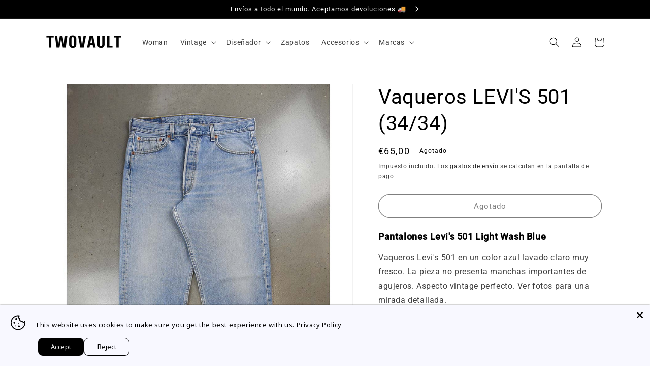

--- FILE ---
content_type: application/javascript
request_url: https://cdn-cookie.avada.io/scripttag/avada-cookie-assets_src_styles_components__preview_scss.739e127bffce4e457a22.bundle.js
body_size: 5697
content:
(self.avadaCookieChunkLoader=self.avadaCookieChunkLoader||[]).push([["assets_src_styles_components__preview_scss"],{2951:(a,o,e)=>{(o=e(2492)(!1)).push([a.id,"@import url(https://fonts.bunny.net/css2?family=Lato&family=Montserrat:wght@400;500&family=Noto+Sans&family=Open+Sans:wght@400;500&family=Playfair+Display:wght@400;500&family=Roboto:wght@400;500&display=swap);"]),o.push([a.id,'body:has(.Avada-CookiesBar__Overlay){overflow:hidden}.CookiesBar-Pop__Close{background:none;border:none;position:absolute;cursor:pointer;top:5px;right:5px}.Avada-CookiesBar_BtnEnd{display:flex;justify-content:center}.Avada-CookiesBar_BtnAgree{padding:3px 6px}.Avada-Preview .Avada-DataSalesCheckbox,#Avada-CookiesBar .Avada-DataSalesCheckbox,.Avada-CookieBar__PreferencePopup .Avada-DataSalesCheckbox{display:flex;padding:0 12px 12px 12px;gap:8px;align-items:center}.Avada-Preview .Avada_PreviewMobile__Wrapper,#Avada-CookiesBar .Avada_PreviewMobile__Wrapper,.Avada-CookieBar__PreferencePopup .Avada_PreviewMobile__Wrapper{height:634px;width:280px;overflow:hidden;font-family:"Poppins",sans-serif;background-color:#eaeaea;border-radius:52px;border:5px solid #e0e0e0;position:relative}.Avada-Preview .Avada_PreviewMobile__Wrapper #Avada_PreviewMobile__TimeLine,#Avada-CookiesBar .Avada_PreviewMobile__Wrapper #Avada_PreviewMobile__TimeLine,.Avada-CookieBar__PreferencePopup .Avada_PreviewMobile__Wrapper #Avada_PreviewMobile__TimeLine{transition:width 1s ease}.Avada-Preview .Avada_PreviewMobile__Wrapper .Avada_PreviewMobile__Inline,#Avada-CookiesBar .Avada_PreviewMobile__Wrapper .Avada_PreviewMobile__Inline,.Avada-CookieBar__PreferencePopup .Avada_PreviewMobile__Wrapper .Avada_PreviewMobile__Inline{background-color:#fff;width:270px;height:620px;margin:3.5px auto auto;border-radius:45px;position:relative}.Avada-Preview .Avada_PreviewMobile__Wrapper .Avada-Preview_CookiesMobile--bottom,#Avada-CookiesBar .Avada_PreviewMobile__Wrapper .Avada-Preview_CookiesMobile--bottom,.Avada-CookieBar__PreferencePopup .Avada_PreviewMobile__Wrapper .Avada-Preview_CookiesMobile--bottom{top:330px}.Avada-Preview .Avada_PreviewMobile__Wrapper .Avada-Preview_CookiesMobile--top,#Avada-CookiesBar .Avada_PreviewMobile__Wrapper .Avada-Preview_CookiesMobile--top,.Avada-CookieBar__PreferencePopup .Avada_PreviewMobile__Wrapper .Avada-Preview_CookiesMobile--top{left:0}.Avada-Preview .Avada-CookiesBar__Header,#Avada-CookiesBar .Avada-CookiesBar__Header,.Avada-CookieBar__PreferencePopup .Avada-CookiesBar__Header{font-weight:650}.Avada-Preview .Avada-CookiesMobile,#Avada-CookiesBar .Avada-CookiesMobile,.Avada-CookieBar__PreferencePopup .Avada-CookiesMobile{width:100%;position:absolute;max-height:576px;overflow:auto}.Avada-Preview .Avada-CookiesMobile::-webkit-scrollbar,#Avada-CookiesBar .Avada-CookiesMobile::-webkit-scrollbar,.Avada-CookieBar__PreferencePopup .Avada-CookiesMobile::-webkit-scrollbar{display:none}.Avada-Preview .Avada-CookiesMobile .CookiesBar-Pop__Close,#Avada-CookiesBar .Avada-CookiesMobile .CookiesBar-Pop__Close,.Avada-CookieBar__PreferencePopup .Avada-CookiesMobile .CookiesBar-Pop__Close{padding:0;top:8px;right:8px}.Avada-Preview .Avada-CookiesMobile .Avada-CookiesBar_Icon,#Avada-CookiesBar .Avada-CookiesMobile .Avada-CookiesBar_Icon,.Avada-CookieBar__PreferencePopup .Avada-CookiesMobile .Avada-CookiesBar_Icon{display:flex;justify-content:center;margin:24px 0 -20px 0}.Avada-Preview .Avada-CookiesMobile .Avada-CookiesBar__Header,#Avada-CookiesBar .Avada-CookiesMobile .Avada-CookiesBar__Header,.Avada-CookieBar__PreferencePopup .Avada-CookiesMobile .Avada-CookiesBar__Header{text-align:center;padding-top:26px;width:90%;margin:0 auto -10px}.Avada-Preview .Avada-CookiesMobile .Avada-CookiesBar_Message,#Avada-CookiesBar .Avada-CookiesMobile .Avada-CookiesBar_Message,.Avada-CookieBar__PreferencePopup .Avada-CookiesMobile .Avada-CookiesBar_Message{width:90%;margin:0 auto;padding-top:10px}.Avada-Preview .Avada-CookiesMobile .Avada-CookiesBar_Message div,#Avada-CookiesBar .Avada-CookiesMobile .Avada-CookiesBar_Message div,.Avada-CookieBar__PreferencePopup .Avada-CookiesMobile .Avada-CookiesBar_Message div{margin-top:8px;font-size:12px;text-align:center;max-height:200px;overflow:auto;-ms-overflow-style:none;scrollbar-width:none}.Avada-Preview .Avada-CookiesMobile .Avada-CookiesBar_Message div::-webkit-scrollbar,#Avada-CookiesBar .Avada-CookiesMobile .Avada-CookiesBar_Message div::-webkit-scrollbar,.Avada-CookieBar__PreferencePopup .Avada-CookiesMobile .Avada-CookiesBar_Message div::-webkit-scrollbar{display:none}.Avada-Preview .Avada-CookiesMobile .Avada-CookiesBar_Footer,#Avada-CookiesBar .Avada-CookiesMobile .Avada-CookiesBar_Footer,.Avada-CookieBar__PreferencePopup .Avada-CookiesMobile .Avada-CookiesBar_Footer{margin-bottom:12px}.Avada-Preview .Avada-CookiesMobile .Avada-CookiesBar_Footer_AcceptOrPreferences,#Avada-CookiesBar .Avada-CookiesMobile .Avada-CookiesBar_Footer_AcceptOrPreferences,.Avada-CookieBar__PreferencePopup .Avada-CookiesMobile .Avada-CookiesBar_Footer_AcceptOrPreferences{width:100%;display:flex;justify-content:space-evenly;align-items:center}.Avada-Preview .Avada-CookiesMobile .Avada-CookiesBar_Footer_AcceptOrPreferences .Avada-CookiesBar__PreferencesText-Container,#Avada-CookiesBar .Avada-CookiesMobile .Avada-CookiesBar_Footer_AcceptOrPreferences .Avada-CookiesBar__PreferencesText-Container,.Avada-CookieBar__PreferencePopup .Avada-CookiesMobile .Avada-CookiesBar_Footer_AcceptOrPreferences .Avada-CookiesBar__PreferencesText-Container{margin-bottom:12px}.Avada-Preview .Avada-CookiesMobile .Avada-CookiesBar_BtnEnd,#Avada-CookiesBar .Avada-CookiesMobile .Avada-CookiesBar_BtnEnd,.Avada-CookieBar__PreferencePopup .Avada-CookiesMobile .Avada-CookiesBar_BtnEnd{display:flex;justify-content:center;margin-top:11px}.Avada-Preview .Avada-CookiesMobile .Avada-CookiesBar__PreferencesText-Container,#Avada-CookiesBar .Avada-CookiesMobile .Avada-CookiesBar__PreferencesText-Container,.Avada-CookieBar__PreferencePopup .Avada-CookiesMobile .Avada-CookiesBar__PreferencesText-Container{margin-bottom:18px;text-align:center}.Avada-Preview .Avada-CookiesMobile .Avada-CookiesBar__PreferencesText-Container button,#Avada-CookiesBar .Avada-CookiesMobile .Avada-CookiesBar__PreferencesText-Container button,.Avada-CookieBar__PreferencePopup .Avada-CookiesMobile .Avada-CookiesBar__PreferencesText-Container button{border:none;background:none;font-family:inherit;padding:0}.Avada-Preview .Avada-CookiesMobile .Avada-CookiesBar__PreferencesList,#Avada-CookiesBar .Avada-CookiesMobile .Avada-CookiesBar__PreferencesList,.Avada-CookieBar__PreferencePopup .Avada-CookiesMobile .Avada-CookiesBar__PreferencesList{width:90%;margin:0 auto}.Avada-Preview .Avada-CookiesMobile .Avada-CookiesBar_GroupButton,#Avada-CookiesBar .Avada-CookiesMobile .Avada-CookiesBar_GroupButton,.Avada-CookieBar__PreferencePopup .Avada-CookiesMobile .Avada-CookiesBar_GroupButton{display:flex;gap:12px;margin-bottom:15px;justify-content:center;flex-wrap:wrap;max-width:250px}.Avada-Preview .Avada-CookiesMobile .Avada-CookiesBar_GroupButton .Avada-CookiesBar_BtnDeny,.Avada-Preview .Avada-CookiesMobile .Avada-CookiesBar_GroupButton .Avada-CookiesBar_BtnAgree,#Avada-CookiesBar .Avada-CookiesMobile .Avada-CookiesBar_GroupButton .Avada-CookiesBar_BtnDeny,#Avada-CookiesBar .Avada-CookiesMobile .Avada-CookiesBar_GroupButton .Avada-CookiesBar_BtnAgree,.Avada-CookieBar__PreferencePopup .Avada-CookiesMobile .Avada-CookiesBar_GroupButton .Avada-CookiesBar_BtnDeny,.Avada-CookieBar__PreferencePopup .Avada-CookiesMobile .Avada-CookiesBar_GroupButton .Avada-CookiesBar_BtnAgree{display:inline-flex;align-items:center;justify-content:center;min-width:90px;cursor:pointer;flex-grow:1}.Avada-Preview .Avada-CookiesMobile .Avada-CookiesBar_GroupButton .Avada-CookiesBar_BtnDeny .Avada-CookiesBar_DenyButtonText,.Avada-Preview .Avada-CookiesMobile .Avada-CookiesBar_GroupButton .Avada-CookiesBar_BtnDeny .Avada-CookiesBar_AgreeButtonText,.Avada-Preview .Avada-CookiesMobile .Avada-CookiesBar_GroupButton .Avada-CookiesBar_BtnAgree .Avada-CookiesBar_DenyButtonText,.Avada-Preview .Avada-CookiesMobile .Avada-CookiesBar_GroupButton .Avada-CookiesBar_BtnAgree .Avada-CookiesBar_AgreeButtonText,#Avada-CookiesBar .Avada-CookiesMobile .Avada-CookiesBar_GroupButton .Avada-CookiesBar_BtnDeny .Avada-CookiesBar_DenyButtonText,#Avada-CookiesBar .Avada-CookiesMobile .Avada-CookiesBar_GroupButton .Avada-CookiesBar_BtnDeny .Avada-CookiesBar_AgreeButtonText,#Avada-CookiesBar .Avada-CookiesMobile .Avada-CookiesBar_GroupButton .Avada-CookiesBar_BtnAgree .Avada-CookiesBar_DenyButtonText,#Avada-CookiesBar .Avada-CookiesMobile .Avada-CookiesBar_GroupButton .Avada-CookiesBar_BtnAgree .Avada-CookiesBar_AgreeButtonText,.Avada-CookieBar__PreferencePopup .Avada-CookiesMobile .Avada-CookiesBar_GroupButton .Avada-CookiesBar_BtnDeny .Avada-CookiesBar_DenyButtonText,.Avada-CookieBar__PreferencePopup .Avada-CookiesMobile .Avada-CookiesBar_GroupButton .Avada-CookiesBar_BtnDeny .Avada-CookiesBar_AgreeButtonText,.Avada-CookieBar__PreferencePopup .Avada-CookiesMobile .Avada-CookiesBar_GroupButton .Avada-CookiesBar_BtnAgree .Avada-CookiesBar_DenyButtonText,.Avada-CookieBar__PreferencePopup .Avada-CookiesMobile .Avada-CookiesBar_GroupButton .Avada-CookiesBar_BtnAgree .Avada-CookiesBar_AgreeButtonText{line-break:anywhere;line-height:1.8}.Avada-Preview .Avada-CookiesMobile.Avada-CookiesBar-Preferences__PopUp,#Avada-CookiesBar .Avada-CookiesMobile.Avada-CookiesBar-Preferences__PopUp,.Avada-CookieBar__PreferencePopup .Avada-CookiesMobile.Avada-CookiesBar-Preferences__PopUp{max-height:80%;top:10% !important;bottom:10%;max-width:96%;left:2%;right:2%;transform:unset}.Avada-Preview .Avada-CookiesMobile.Avada-CookiesBar-Preferences__PopUp .Avada-CookiesBar_GroupButton,#Avada-CookiesBar .Avada-CookiesMobile.Avada-CookiesBar-Preferences__PopUp .Avada-CookiesBar_GroupButton,.Avada-CookieBar__PreferencePopup .Avada-CookiesMobile.Avada-CookiesBar-Preferences__PopUp .Avada-CookiesBar_GroupButton{padding:0 6px}.Avada-Preview .Avada-CookiesFull_bar,#Avada-CookiesBar .Avada-CookiesFull_bar,.Avada-CookieBar__PreferencePopup .Avada-CookiesFull_bar{display:flex;position:absolute;width:100%;max-height:fit-content;margin-left:0}.Avada-Preview .Avada-CookiesFull_bar .Avada-CookiesBar__ContentWrapper .Avada-CookiesBar__Header,#Avada-CookiesBar .Avada-CookiesFull_bar .Avada-CookiesBar__ContentWrapper .Avada-CookiesBar__Header,.Avada-CookieBar__PreferencePopup .Avada-CookiesFull_bar .Avada-CookiesBar__ContentWrapper .Avada-CookiesBar__Header{padding-left:4px}.Avada-Preview .Avada-CookiesFull_bar .CookiesBar-Pop__Close,#Avada-CookiesBar .Avada-CookiesFull_bar .CookiesBar-Pop__Close,.Avada-CookieBar__PreferencePopup .Avada-CookiesFull_bar .CookiesBar-Pop__Close{padding:0;top:10px;right:10px}.Avada-Preview .Avada-CookiesFull_bar:not(:has(.Avada-CookiesBar__PreferencesList)) .Avada-DataSalesCheckbox,#Avada-CookiesBar .Avada-CookiesFull_bar:not(:has(.Avada-CookiesBar__PreferencesList)) .Avada-DataSalesCheckbox,.Avada-CookieBar__PreferencePopup .Avada-CookiesFull_bar:not(:has(.Avada-CookiesBar__PreferencesList)) .Avada-DataSalesCheckbox{padding:unset;margin:16px 0 0 55px}.Avada-Preview .Avada-CookiesFull_bar .Avada-CookiesBar_Container,#Avada-CookiesBar .Avada-CookiesFull_bar .Avada-CookiesBar_Container,.Avada-CookieBar__PreferencePopup .Avada-CookiesFull_bar .Avada-CookiesBar_Container{display:flex;flex-direction:column;width:100%;justify-content:space-between;padding:20px}.Avada-Preview .Avada-CookiesFull_bar .Avada-CookiesBar_Container .Avada-CookiesBar_Content,#Avada-CookiesBar .Avada-CookiesFull_bar .Avada-CookiesBar_Container .Avada-CookiesBar_Content,.Avada-CookieBar__PreferencePopup .Avada-CookiesFull_bar .Avada-CookiesBar_Container .Avada-CookiesBar_Content{display:flex;gap:8px}.Avada-Preview .Avada-CookiesFull_bar .Avada-CookiesBar_Container .Avada-CookiesBar_Content .Avada-CookiesBar_Icon,#Avada-CookiesBar .Avada-CookiesFull_bar .Avada-CookiesBar_Container .Avada-CookiesBar_Content .Avada-CookiesBar_Icon,.Avada-CookieBar__PreferencePopup .Avada-CookiesFull_bar .Avada-CookiesBar_Container .Avada-CookiesBar_Content .Avada-CookiesBar_Icon{display:flex;align-items:center}.Avada-Preview .Avada-CookiesFull_bar .Avada-CookiesBar_Container .Avada-CookiesBar_Content .Avada-CookiesBar_Icon svg,#Avada-CookiesBar .Avada-CookiesFull_bar .Avada-CookiesBar_Container .Avada-CookiesBar_Content .Avada-CookiesBar_Icon svg,.Avada-CookieBar__PreferencePopup .Avada-CookiesFull_bar .Avada-CookiesBar_Container .Avada-CookiesBar_Content .Avada-CookiesBar_Icon svg{width:30px !important;height:30px !important}.Avada-Preview .Avada-CookiesFull_bar .Avada-CookiesBar_Container .Avada-CookiesBar_Content .Avada-CookiesBar_Message,#Avada-CookiesBar .Avada-CookiesFull_bar .Avada-CookiesBar_Container .Avada-CookiesBar_Content .Avada-CookiesBar_Message,.Avada-CookieBar__PreferencePopup .Avada-CookiesFull_bar .Avada-CookiesBar_Container .Avada-CookiesBar_Content .Avada-CookiesBar_Message{display:flex;flex-direction:column;justify-content:center;padding:4px 0 4px 4px}.Avada-Preview .Avada-CookiesFull_bar .Avada-CookiesBar_Container .Avada-CookiesBar_Content .Avada-CookiesBar_Message div,#Avada-CookiesBar .Avada-CookiesFull_bar .Avada-CookiesBar_Container .Avada-CookiesBar_Content .Avada-CookiesBar_Message div,.Avada-CookieBar__PreferencePopup .Avada-CookiesFull_bar .Avada-CookiesBar_Container .Avada-CookiesBar_Content .Avada-CookiesBar_Message div{font-size:16px}.Avada-Preview .Avada-CookiesFull_bar .Avada-CookiesBar_Container .Avada-CookiesBar_Footer,#Avada-CookiesBar .Avada-CookiesFull_bar .Avada-CookiesBar_Container .Avada-CookiesBar_Footer,.Avada-CookieBar__PreferencePopup .Avada-CookiesFull_bar .Avada-CookiesBar_Container .Avada-CookiesBar_Footer{display:flex;align-items:center;margin-left:55px}.Avada-Preview .Avada-CookiesFull_bar .Avada-CookiesBar_Container .Avada-CookiesBar_Footer .Avada-CookiesBar__PreferencesText-Container,#Avada-CookiesBar .Avada-CookiesFull_bar .Avada-CookiesBar_Container .Avada-CookiesBar_Footer .Avada-CookiesBar__PreferencesText-Container,.Avada-CookieBar__PreferencePopup .Avada-CookiesFull_bar .Avada-CookiesBar_Container .Avada-CookiesBar_Footer .Avada-CookiesBar__PreferencesText-Container{text-align:center}.Avada-Preview .Avada-CookiesFull_bar .Avada-CookiesBar_Container .Avada-CookiesBar_Footer .Avada-CookiesBar__PreferencesText-Container button,#Avada-CookiesBar .Avada-CookiesFull_bar .Avada-CookiesBar_Container .Avada-CookiesBar_Footer .Avada-CookiesBar__PreferencesText-Container button,.Avada-CookieBar__PreferencePopup .Avada-CookiesFull_bar .Avada-CookiesBar_Container .Avada-CookiesBar_Footer .Avada-CookiesBar__PreferencesText-Container button{border:none;background:none;font-family:inherit;padding:0}.Avada-Preview .Avada-CookiesFull_bar .Avada-CookiesBar_Container .Avada-CookiesBar_Footer .Avada-CookiesBar_BtnEnd,#Avada-CookiesBar .Avada-CookiesFull_bar .Avada-CookiesBar_Container .Avada-CookiesBar_Footer .Avada-CookiesBar_BtnEnd,.Avada-CookieBar__PreferencePopup .Avada-CookiesFull_bar .Avada-CookiesBar_Container .Avada-CookiesBar_Footer .Avada-CookiesBar_BtnEnd{display:flex;align-items:center;margin-right:20px}.Avada-Preview .Avada-CookiesFull_bar .Avada-CookiesBar_Container .Avada-CookiesBar_Footer .Avada-CookiesBar_BtnEnd .Avada-CookiesBar_GroupButton,#Avada-CookiesBar .Avada-CookiesFull_bar .Avada-CookiesBar_Container .Avada-CookiesBar_Footer .Avada-CookiesBar_BtnEnd .Avada-CookiesBar_GroupButton,.Avada-CookieBar__PreferencePopup .Avada-CookiesFull_bar .Avada-CookiesBar_Container .Avada-CookiesBar_Footer .Avada-CookiesBar_BtnEnd .Avada-CookiesBar_GroupButton{display:flex;gap:20px;justify-content:center}.Avada-Preview .Avada-CookiesFull_bar .Avada-CookiesBar_Container .Avada-CookiesBar_Footer .Avada-CookiesBar_BtnEnd .Avada-CookiesBar_GroupButton .Avada-CookiesBar_BtnDeny,.Avada-Preview .Avada-CookiesFull_bar .Avada-CookiesBar_Container .Avada-CookiesBar_Footer .Avada-CookiesBar_BtnEnd .Avada-CookiesBar_GroupButton .Avada-CookiesBar_BtnAgree,#Avada-CookiesBar .Avada-CookiesFull_bar .Avada-CookiesBar_Container .Avada-CookiesBar_Footer .Avada-CookiesBar_BtnEnd .Avada-CookiesBar_GroupButton .Avada-CookiesBar_BtnDeny,#Avada-CookiesBar .Avada-CookiesFull_bar .Avada-CookiesBar_Container .Avada-CookiesBar_Footer .Avada-CookiesBar_BtnEnd .Avada-CookiesBar_GroupButton .Avada-CookiesBar_BtnAgree,.Avada-CookieBar__PreferencePopup .Avada-CookiesFull_bar .Avada-CookiesBar_Container .Avada-CookiesBar_Footer .Avada-CookiesBar_BtnEnd .Avada-CookiesBar_GroupButton .Avada-CookiesBar_BtnDeny,.Avada-CookieBar__PreferencePopup .Avada-CookiesFull_bar .Avada-CookiesBar_Container .Avada-CookiesBar_Footer .Avada-CookiesBar_BtnEnd .Avada-CookiesBar_GroupButton .Avada-CookiesBar_BtnAgree{font-family:inherit;display:inline-flex;align-items:center;justify-content:center;min-width:90px;cursor:pointer;flex-grow:1}.Avada-Preview .Avada-CookiesFull_bar .Avada-CookiesBar_Container .Avada-CookiesBar_Footer .Avada-CookiesBar_BtnEnd .Avada-CookiesBar_GroupButton .Avada-CookiesBar_BtnDeny .Avada-CookiesBar_DenyButtonText,.Avada-Preview .Avada-CookiesFull_bar .Avada-CookiesBar_Container .Avada-CookiesBar_Footer .Avada-CookiesBar_BtnEnd .Avada-CookiesBar_GroupButton .Avada-CookiesBar_BtnDeny .Avada-CookiesBar_AgreeButtonText,.Avada-Preview .Avada-CookiesFull_bar .Avada-CookiesBar_Container .Avada-CookiesBar_Footer .Avada-CookiesBar_BtnEnd .Avada-CookiesBar_GroupButton .Avada-CookiesBar_BtnAgree .Avada-CookiesBar_DenyButtonText,.Avada-Preview .Avada-CookiesFull_bar .Avada-CookiesBar_Container .Avada-CookiesBar_Footer .Avada-CookiesBar_BtnEnd .Avada-CookiesBar_GroupButton .Avada-CookiesBar_BtnAgree .Avada-CookiesBar_AgreeButtonText,#Avada-CookiesBar .Avada-CookiesFull_bar .Avada-CookiesBar_Container .Avada-CookiesBar_Footer .Avada-CookiesBar_BtnEnd .Avada-CookiesBar_GroupButton .Avada-CookiesBar_BtnDeny .Avada-CookiesBar_DenyButtonText,#Avada-CookiesBar .Avada-CookiesFull_bar .Avada-CookiesBar_Container .Avada-CookiesBar_Footer .Avada-CookiesBar_BtnEnd .Avada-CookiesBar_GroupButton .Avada-CookiesBar_BtnDeny .Avada-CookiesBar_AgreeButtonText,#Avada-CookiesBar .Avada-CookiesFull_bar .Avada-CookiesBar_Container .Avada-CookiesBar_Footer .Avada-CookiesBar_BtnEnd .Avada-CookiesBar_GroupButton .Avada-CookiesBar_BtnAgree .Avada-CookiesBar_DenyButtonText,#Avada-CookiesBar .Avada-CookiesFull_bar .Avada-CookiesBar_Container .Avada-CookiesBar_Footer .Avada-CookiesBar_BtnEnd .Avada-CookiesBar_GroupButton .Avada-CookiesBar_BtnAgree .Avada-CookiesBar_AgreeButtonText,.Avada-CookieBar__PreferencePopup .Avada-CookiesFull_bar .Avada-CookiesBar_Container .Avada-CookiesBar_Footer .Avada-CookiesBar_BtnEnd .Avada-CookiesBar_GroupButton .Avada-CookiesBar_BtnDeny .Avada-CookiesBar_DenyButtonText,.Avada-CookieBar__PreferencePopup .Avada-CookiesFull_bar .Avada-CookiesBar_Container .Avada-CookiesBar_Footer .Avada-CookiesBar_BtnEnd .Avada-CookiesBar_GroupButton .Avada-CookiesBar_BtnDeny .Avada-CookiesBar_AgreeButtonText,.Avada-CookieBar__PreferencePopup .Avada-CookiesFull_bar .Avada-CookiesBar_Container .Avada-CookiesBar_Footer .Avada-CookiesBar_BtnEnd .Avada-CookiesBar_GroupButton .Avada-CookiesBar_BtnAgree .Avada-CookiesBar_DenyButtonText,.Avada-CookieBar__PreferencePopup .Avada-CookiesFull_bar .Avada-CookiesBar_Container .Avada-CookiesBar_Footer .Avada-CookiesBar_BtnEnd .Avada-CookiesBar_GroupButton .Avada-CookiesBar_BtnAgree .Avada-CookiesBar_AgreeButtonText{font-size:16px;line-break:anywhere;line-height:1.8}.Avada-Preview .Avada-CookiesFull_bar.Avada-CookiesBar-Preferences__PopUp,#Avada-CookiesBar .Avada-CookiesFull_bar.Avada-CookiesBar-Preferences__PopUp,.Avada-CookieBar__PreferencePopup .Avada-CookiesFull_bar.Avada-CookiesBar-Preferences__PopUp{width:600px}.Avada-Preview .Avada-CookiesFloat_card,#Avada-CookiesBar .Avada-CookiesFloat_card,.Avada-CookieBar__PreferencePopup .Avada-CookiesFloat_card{position:absolute;width:350px}.Avada-Preview .Avada-CookiesFloat_card,#Avada-CookiesBar .Avada-CookiesFloat_card,.Avada-CookiesBar-Preferences .Avada-CookiesFloat_card,.Avada-CookieBar__PreferencePopup .Avada-CookiesFloat_card{min-height:120px;max-height:fit-content;border-radius:5px;padding:20px}.Avada-Preview .Avada-CookiesFloat_card:not(:has(.Avada-CookiesBar__PreferencesList)) .Avada-DataSalesCheckbox,#Avada-CookiesBar .Avada-CookiesFloat_card:not(:has(.Avada-CookiesBar__PreferencesList)) .Avada-DataSalesCheckbox,.Avada-CookiesBar-Preferences .Avada-CookiesFloat_card:not(:has(.Avada-CookiesBar__PreferencesList)) .Avada-DataSalesCheckbox,.Avada-CookieBar__PreferencePopup .Avada-CookiesFloat_card:not(:has(.Avada-CookiesBar__PreferencesList)) .Avada-DataSalesCheckbox{padding:12px 0 0 0}.Avada-Preview .Avada-CookiesFloat_card.Avada-CookiesBar-Preferences__PopUp,#Avada-CookiesBar .Avada-CookiesFloat_card.Avada-CookiesBar-Preferences__PopUp,.Avada-CookiesBar-Preferences .Avada-CookiesFloat_card.Avada-CookiesBar-Preferences__PopUp,.Avada-CookieBar__PreferencePopup .Avada-CookiesFloat_card.Avada-CookiesBar-Preferences__PopUp{margin:20px 0;width:600px}.Avada-Preview .Avada-CookiesFloat_card.Avada-CookiesBar-Preferences__PopUp .Avada-CookiesBar_GroupButton,#Avada-CookiesBar .Avada-CookiesFloat_card.Avada-CookiesBar-Preferences__PopUp .Avada-CookiesBar_GroupButton,.Avada-CookiesBar-Preferences .Avada-CookiesFloat_card.Avada-CookiesBar-Preferences__PopUp .Avada-CookiesBar_GroupButton,.Avada-CookieBar__PreferencePopup .Avada-CookiesFloat_card.Avada-CookiesBar-Preferences__PopUp .Avada-CookiesBar_GroupButton{max-width:unset !important}.Avada-Preview .Avada-CookiesFloat_card .CookiesBar-Pop__Close,#Avada-CookiesBar .Avada-CookiesFloat_card .CookiesBar-Pop__Close,.Avada-CookiesBar-Preferences .Avada-CookiesFloat_card .CookiesBar-Pop__Close,.Avada-CookieBar__PreferencePopup .Avada-CookiesFloat_card .CookiesBar-Pop__Close{padding:0}.Avada-Preview .Avada-CookiesFloat_card .Avada-CookiesBar_Container,#Avada-CookiesBar .Avada-CookiesFloat_card .Avada-CookiesBar_Container,.Avada-CookiesBar-Preferences .Avada-CookiesFloat_card .Avada-CookiesBar_Container,.Avada-CookieBar__PreferencePopup .Avada-CookiesFloat_card .Avada-CookiesBar_Container{display:flex;flex-direction:column;align-items:center}.Avada-Preview .Avada-CookiesFloat_card .Avada-CookiesBar_Container .Avada-CookiesBar_Icon,#Avada-CookiesBar .Avada-CookiesFloat_card .Avada-CookiesBar_Container .Avada-CookiesBar_Icon,.Avada-CookiesBar-Preferences .Avada-CookiesFloat_card .Avada-CookiesBar_Container .Avada-CookiesBar_Icon,.Avada-CookieBar__PreferencePopup .Avada-CookiesFloat_card .Avada-CookiesBar_Container .Avada-CookiesBar_Icon{width:60px;float:left;padding-top:10px}.Avada-Preview .Avada-CookiesFloat_card .Avada-CookiesBar_Container .Avada-CookiesBar_Content,#Avada-CookiesBar .Avada-CookiesFloat_card .Avada-CookiesBar_Container .Avada-CookiesBar_Content,.Avada-CookiesBar-Preferences .Avada-CookiesFloat_card .Avada-CookiesBar_Container .Avada-CookiesBar_Content,.Avada-CookieBar__PreferencePopup .Avada-CookiesFloat_card .Avada-CookiesBar_Container .Avada-CookiesBar_Content{margin-top:12px;padding-right:5px}.Avada-Preview .Avada-CookiesFloat_card .Avada-CookiesBar_Container .Avada-CookiesBar_Content .Avada-CookiesBar_Message,#Avada-CookiesBar .Avada-CookiesFloat_card .Avada-CookiesBar_Container .Avada-CookiesBar_Content .Avada-CookiesBar_Message,.Avada-CookiesBar-Preferences .Avada-CookiesFloat_card .Avada-CookiesBar_Container .Avada-CookiesBar_Content .Avada-CookiesBar_Message,.Avada-CookieBar__PreferencePopup .Avada-CookiesFloat_card .Avada-CookiesBar_Container .Avada-CookiesBar_Content .Avada-CookiesBar_Message{padding-top:5px;padding-bottom:5px}.Avada-Preview .Avada-CookiesFloat_card .Avada-CookiesBar_Container .Avada-CookiesBar_Content .Avada-CookiesBar_Message div,#Avada-CookiesBar .Avada-CookiesFloat_card .Avada-CookiesBar_Container .Avada-CookiesBar_Content .Avada-CookiesBar_Message div,.Avada-CookiesBar-Preferences .Avada-CookiesFloat_card .Avada-CookiesBar_Container .Avada-CookiesBar_Content .Avada-CookiesBar_Message div,.Avada-CookieBar__PreferencePopup .Avada-CookiesFloat_card .Avada-CookiesBar_Container .Avada-CookiesBar_Content .Avada-CookiesBar_Message div{font-size:12px;max-height:200px;overflow:auto;-ms-overflow-style:none;scrollbar-width:none}.Avada-Preview .Avada-CookiesFloat_card .Avada-CookiesBar_Container .Avada-CookiesBar_Content .Avada-CookiesBar_Message div::-webkit-scrollbar,#Avada-CookiesBar .Avada-CookiesFloat_card .Avada-CookiesBar_Container .Avada-CookiesBar_Content .Avada-CookiesBar_Message div::-webkit-scrollbar,.Avada-CookiesBar-Preferences .Avada-CookiesFloat_card .Avada-CookiesBar_Container .Avada-CookiesBar_Content .Avada-CookiesBar_Message div::-webkit-scrollbar,.Avada-CookieBar__PreferencePopup .Avada-CookiesFloat_card .Avada-CookiesBar_Container .Avada-CookiesBar_Content .Avada-CookiesBar_Message div::-webkit-scrollbar{display:none}.Avada-Preview .Avada-CookiesFloat_card .Avada-CookiesBar_Container .Avada-CookiesBar_BtnEnd,#Avada-CookiesBar .Avada-CookiesFloat_card .Avada-CookiesBar_Container .Avada-CookiesBar_BtnEnd,.Avada-CookiesBar-Preferences .Avada-CookiesFloat_card .Avada-CookiesBar_Container .Avada-CookiesBar_BtnEnd,.Avada-CookieBar__PreferencePopup .Avada-CookiesFloat_card .Avada-CookiesBar_Container .Avada-CookiesBar_BtnEnd{width:100%;display:flex;justify-content:center}.Avada-Preview .Avada-CookiesFloat_card .Avada-CookiesBar_Container .Avada-CookiesBar__PreferencesText-Container,#Avada-CookiesBar .Avada-CookiesFloat_card .Avada-CookiesBar_Container .Avada-CookiesBar__PreferencesText-Container,.Avada-CookiesBar-Preferences .Avada-CookiesFloat_card .Avada-CookiesBar_Container .Avada-CookiesBar__PreferencesText-Container,.Avada-CookieBar__PreferencePopup .Avada-CookiesFloat_card .Avada-CookiesBar_Container .Avada-CookiesBar__PreferencesText-Container{text-align:center}.Avada-Preview .Avada-CookiesFloat_card .Avada-CookiesBar_Container .Avada-CookiesBar__PreferencesText-Container button,#Avada-CookiesBar .Avada-CookiesFloat_card .Avada-CookiesBar_Container .Avada-CookiesBar__PreferencesText-Container button,.Avada-CookiesBar-Preferences .Avada-CookiesFloat_card .Avada-CookiesBar_Container .Avada-CookiesBar__PreferencesText-Container button,.Avada-CookieBar__PreferencePopup .Avada-CookiesFloat_card .Avada-CookiesBar_Container .Avada-CookiesBar__PreferencesText-Container button{border:none;background:none;font-family:inherit;padding:0}.Avada-Preview .Avada-CookiesFloat_card .Avada-CookiesBar_Container .Avada-CookiesBar_GroupButton,#Avada-CookiesBar .Avada-CookiesFloat_card .Avada-CookiesBar_Container .Avada-CookiesBar_GroupButton,.Avada-CookiesBar-Preferences .Avada-CookiesFloat_card .Avada-CookiesBar_Container .Avada-CookiesBar_GroupButton,.Avada-CookieBar__PreferencePopup .Avada-CookiesFloat_card .Avada-CookiesBar_Container .Avada-CookiesBar_GroupButton{display:flex;gap:12px;margin:10px 0 15px 0;max-width:250px;flex-wrap:wrap}.Avada-Preview .Avada-CookiesFloat_card .Avada-CookiesBar_Container .Avada-CookiesBar_GroupButton .Avada-CookiesBar_BtnDeny,.Avada-Preview .Avada-CookiesFloat_card .Avada-CookiesBar_Container .Avada-CookiesBar_GroupButton .Avada-CookiesBar_BtnAgree,#Avada-CookiesBar .Avada-CookiesFloat_card .Avada-CookiesBar_Container .Avada-CookiesBar_GroupButton .Avada-CookiesBar_BtnDeny,#Avada-CookiesBar .Avada-CookiesFloat_card .Avada-CookiesBar_Container .Avada-CookiesBar_GroupButton .Avada-CookiesBar_BtnAgree,.Avada-CookiesBar-Preferences .Avada-CookiesFloat_card .Avada-CookiesBar_Container .Avada-CookiesBar_GroupButton .Avada-CookiesBar_BtnDeny,.Avada-CookiesBar-Preferences .Avada-CookiesFloat_card .Avada-CookiesBar_Container .Avada-CookiesBar_GroupButton .Avada-CookiesBar_BtnAgree,.Avada-CookieBar__PreferencePopup .Avada-CookiesFloat_card .Avada-CookiesBar_Container .Avada-CookiesBar_GroupButton .Avada-CookiesBar_BtnDeny,.Avada-CookieBar__PreferencePopup .Avada-CookiesFloat_card .Avada-CookiesBar_Container .Avada-CookiesBar_GroupButton .Avada-CookiesBar_BtnAgree{display:inline-flex;align-items:center;justify-content:center;min-width:90px;cursor:pointer;flex-grow:1}.Avada-Preview .Avada-CookiesFloat_card .Avada-CookiesBar_Container .Avada-CookiesBar_GroupButton .Avada-CookiesBar_BtnDeny .Avada-CookiesBar_DenyButtonText,.Avada-Preview .Avada-CookiesFloat_card .Avada-CookiesBar_Container .Avada-CookiesBar_GroupButton .Avada-CookiesBar_BtnDeny .Avada-CookiesBar_AgreeButtonText,.Avada-Preview .Avada-CookiesFloat_card .Avada-CookiesBar_Container .Avada-CookiesBar_GroupButton .Avada-CookiesBar_BtnAgree .Avada-CookiesBar_DenyButtonText,.Avada-Preview .Avada-CookiesFloat_card .Avada-CookiesBar_Container .Avada-CookiesBar_GroupButton .Avada-CookiesBar_BtnAgree .Avada-CookiesBar_AgreeButtonText,#Avada-CookiesBar .Avada-CookiesFloat_card .Avada-CookiesBar_Container .Avada-CookiesBar_GroupButton .Avada-CookiesBar_BtnDeny .Avada-CookiesBar_DenyButtonText,#Avada-CookiesBar .Avada-CookiesFloat_card .Avada-CookiesBar_Container .Avada-CookiesBar_GroupButton .Avada-CookiesBar_BtnDeny .Avada-CookiesBar_AgreeButtonText,#Avada-CookiesBar .Avada-CookiesFloat_card .Avada-CookiesBar_Container .Avada-CookiesBar_GroupButton .Avada-CookiesBar_BtnAgree .Avada-CookiesBar_DenyButtonText,#Avada-CookiesBar .Avada-CookiesFloat_card .Avada-CookiesBar_Container .Avada-CookiesBar_GroupButton .Avada-CookiesBar_BtnAgree .Avada-CookiesBar_AgreeButtonText,.Avada-CookiesBar-Preferences .Avada-CookiesFloat_card .Avada-CookiesBar_Container .Avada-CookiesBar_GroupButton .Avada-CookiesBar_BtnDeny .Avada-CookiesBar_DenyButtonText,.Avada-CookiesBar-Preferences .Avada-CookiesFloat_card .Avada-CookiesBar_Container .Avada-CookiesBar_GroupButton .Avada-CookiesBar_BtnDeny .Avada-CookiesBar_AgreeButtonText,.Avada-CookiesBar-Preferences .Avada-CookiesFloat_card .Avada-CookiesBar_Container .Avada-CookiesBar_GroupButton .Avada-CookiesBar_BtnAgree .Avada-CookiesBar_DenyButtonText,.Avada-CookiesBar-Preferences .Avada-CookiesFloat_card .Avada-CookiesBar_Container .Avada-CookiesBar_GroupButton .Avada-CookiesBar_BtnAgree .Avada-CookiesBar_AgreeButtonText,.Avada-CookieBar__PreferencePopup .Avada-CookiesFloat_card .Avada-CookiesBar_Container .Avada-CookiesBar_GroupButton .Avada-CookiesBar_BtnDeny .Avada-CookiesBar_DenyButtonText,.Avada-CookieBar__PreferencePopup .Avada-CookiesFloat_card .Avada-CookiesBar_Container .Avada-CookiesBar_GroupButton .Avada-CookiesBar_BtnDeny .Avada-CookiesBar_AgreeButtonText,.Avada-CookieBar__PreferencePopup .Avada-CookiesFloat_card .Avada-CookiesBar_Container .Avada-CookiesBar_GroupButton .Avada-CookiesBar_BtnAgree .Avada-CookiesBar_DenyButtonText,.Avada-CookieBar__PreferencePopup .Avada-CookiesFloat_card .Avada-CookiesBar_Container .Avada-CookiesBar_GroupButton .Avada-CookiesBar_BtnAgree .Avada-CookiesBar_AgreeButtonText{font-size:14px;line-break:anywhere;line-height:1.8}.Avada-Preview_CookiesFloat_card__bottom_left{left:16px;bottom:16px}.Avada-Preview_CookiesFloat_card__bottom_right{right:16px;bottom:16px}.Avada-Preview_CookiesFloat_card__top_left{left:16px;top:16px}.Avada-Preview_CookiesFloat_card__top_right{right:16px;top:16px}.Avada-Preview_CookiesFloat_card__middle{left:50%;top:50%;transform:translate(-50%, -50%)}.Avada-Preview_CookiesFull_bar__top{top:0;width:100%}.Avada-Preview_CookiesFull_bar__bottom{bottom:0;width:100%}.Avada-Preview_CookiesMobile__top{top:44px;width:100%}.Avada-Preview_CookiesMobile__bottom{bottom:0;width:100%}.Avada-Preview_CookiesMobile__middle{top:50%;transform:translateY(-50%)}.Avada-Cookies_ContainerDesktop{position:relative;width:100%;height:80vh;max-height:694px;overflow:auto}.Avada-Cookies_ContainerDesktop.--overlay{background-color:#e7e7e7}.Avada-Cookies_ContainerDesktop::-webkit-scrollbar{display:none}.Avada-Preview_ToolBar{position:relative;height:42px;border-bottom:1px solid #c5c1c1}.Avada-Preview_ToolBar .Avada-Preview_BrowserControl{position:absolute;display:flex;width:52px;height:12px;left:13px;top:calc(50% - 6px + .5px);justify-content:space-between}.Avada-Preview_ToolBar .Avada-Preview_BrowserControl .Avada-Preview_Option{width:12px;height:12px;left:calc(50% - 6px - 20px);top:calc(50% - 6px);box-sizing:border-box;border-radius:50%}.Avada-Preview_ToolBar .Avada-Preview_BrowserControl .Avada-Preview_OptionColorRed{background:#ff6058;border:.5px solid #e14942}.Avada-Preview_ToolBar .Avada-Preview_BrowserControl .Avada-Preview_OptionColorYellow{background:#ffc130;border:.5px solid #e1a325}.Avada-Preview_ToolBar .Avada-Preview_BrowserControl .Avada-Preview_OptionColorGreen{background:#27ca40;border:.5px solid #3eaf3f}.Avada-CookiesBar-Preferences__PopUp{border-radius:10px;z-index:11}.Avada-CookiesBar-Preferences__PopUp::-webkit-scrollbar{width:7px;height:8px;cursor:pointer}.Avada-CookiesBar-Preferences__PopUp::-webkit-scrollbar{width:6px;height:6px}.Avada-CookiesBar-Preferences__PopUp::-webkit-scrollbar-track{border-radius:10px;background:rgba(0,0,0,.1)}.Avada-CookiesBar-Preferences__PopUp::-webkit-scrollbar-thumb{border-radius:10px;background:rgba(0,0,0,.2)}.Avada-CookiesBar-Preferences__PopUp::-webkit-scrollbar-thumb:hover{background:rgba(0,0,0,.4)}.Avada-CookiesBar-Preferences__PopUp::-webkit-scrollbar-thumb:active{background:rgba(0,0,0,.9)}.Avada-CookiesBar-Preferences__PopUp .Avada-CookiesBar_Container{margin-right:0 !important}.Avada-CookiesBar-Preferences__PopUp .Avada-CookiesBar_Container .Avada-CookiesBar_Footer{margin-left:0 !important}.Avada-CookiesBar-Preferences__PopUp .Avada-CookiesBar_BtnEnd{width:100%;justify-content:center}.Avada-CookiesBar-Preferences__PopUp .Avada-CookiesBar_BtnEnd .Avada-CookiesBar_GroupButton{margin:15px 0 !important}.Avada-CookiesBar-Preferences__PopUp .Avada-CookiesBar__BtnEnd--Desktop{position:sticky;top:-21px;left:0;right:0;z-index:10;margin-right:0 !important}.Avada-CookiesBar-Preferences__PopUp .Avada-CookiesBar__BtnEnd--Mobile{position:sticky;top:0;left:0;right:0;z-index:10}.Avada-CookiesBar-Preferences__PopUp.Avada-CookiesFloat_card,.Avada-CookiesBar-Preferences__PopUp.Avada-CookiesFull_bar{display:flex;width:600px !important;max-height:694px;padding:20px !important;position:absolute;left:50%;overflow-y:auto;overflow-x:hidden;top:20px;bottom:20px;transform:translateX(-50%)}.Avada-CookiesBar-Preferences__PopUp.Avada-CookiesFloat_card::-webkit-scrollbar,.Avada-CookiesBar-Preferences__PopUp.Avada-CookiesFull_bar::-webkit-scrollbar{display:none}.Avada-CookiesBar-Preferences__PopUp.Avada-CookiesFloat_card .Avada-CookiesBar_Content,.Avada-CookiesBar-Preferences__PopUp.Avada-CookiesFull_bar .Avada-CookiesBar_Content{display:flex;flex-direction:column;align-items:center}.Avada-CookiesBar-Preferences__PopUp.Avada-CookiesFloat_card .Avada-CookiesBar_Footer,.Avada-CookiesBar-Preferences__PopUp.Avada-CookiesFull_bar .Avada-CookiesBar_Footer{display:flex;align-items:center;flex-direction:column}.Avada-CookiesBar-Preferences__PopUp.-custom{height:fit-content !important}.Avada-CookiesBar-Preferences__PopUp.Avada-CookiesFull_bar .Avada-CookiesBar_GroupButton{margin:10px 0 15px 0}.Avada-CookiesBar__PreferencesText{text-decoration:underline;line-height:1.3;cursor:pointer}.Avada-CookiesBar__MessageInner{display:block}.Avada-CookiesBar__MessageInner .Avada-CookiesBar__PolicyWrapper{display:inline}#Avada-CookiesBar p,.Avada-CookieBar__PreferencePopup p{margin:0}#Avada-CookiesBar .Avada-CookiesBar__Overlay,#Avada-CookiesBar .Avada-CookiesBar__Overlay__middle,.Avada-CookieBar__PreferencePopup .Avada-CookiesBar__Overlay,.Avada-CookieBar__PreferencePopup .Avada-CookiesBar__Overlay__middle{background:#7b7b7b;border-color:#7b7b7b;opacity:.8;position:fixed;top:0;left:0;right:0;bottom:0;display:block}#Avada-CookiesBar .Avada-CookiesBar__Overlay,.Avada-CookieBar__PreferencePopup .Avada-CookiesBar__Overlay{z-index:10}#Avada-CookiesBar .Avada-CookiesBar__Overlay__middle,.Avada-CookieBar__PreferencePopup .Avada-CookiesBar__Overlay__middle{z-index:0}#Avada-CookiesBar .Avada-CookiesFloat_card,#Avada-CookiesBar .Avada-CookiesMobile,#Avada-CookiesBar .Avada-CookiesFull_bar,#Avada-CookiesBar .Avada-CookiesBar__Reopen-Popup,.Avada-CookieBar__PreferencePopup .Avada-CookiesFloat_card,.Avada-CookieBar__PreferencePopup .Avada-CookiesMobile,.Avada-CookieBar__PreferencePopup .Avada-CookiesFull_bar,.Avada-CookieBar__PreferencePopup .Avada-CookiesBar__Reopen-Popup{position:fixed}#Avada-CookiesBar .Avada-CookiesBar__Reopen-Popup,.Avada-CookieBar__PreferencePopup .Avada-CookiesBar__Reopen-Popup{position:fixed}@media only screen and (max-width: 737px){#Avada-CookiesBar .Avada-CookiesBar__Reopen-Popup--bottom-right,.Avada-CookieBar__PreferencePopup .Avada-CookiesBar__Reopen-Popup--bottom-right{right:12px !important;bottom:12px !important}}@media only screen and (max-width: 737px){#Avada-CookiesBar .Avada-CookiesBar__Reopen-Popup--bottom-left,.Avada-CookieBar__PreferencePopup .Avada-CookiesBar__Reopen-Popup--bottom-left{left:12px !important;bottom:12px !important}}#Avada-CookiesBar .Avada-CookiesBar__Reopen-Popup--bottom-left.Avada-CookiesBar__Reopen-Popup--Icon,.Avada-CookieBar__PreferencePopup .Avada-CookiesBar__Reopen-Popup--bottom-left.Avada-CookiesBar__Reopen-Popup--Icon{bottom:60px;left:12px}#Avada-CookiesBar .Avada-CookiesBar__Reopen-Popup--bottom-left.Avada-CookiesBar__Reopen-Popup--Text,.Avada-CookieBar__PreferencePopup .Avada-CookiesBar__Reopen-Popup--bottom-left.Avada-CookiesBar__Reopen-Popup--Text{bottom:20px;left:65px}#Avada-CookiesBar .Avada-CookiesBar__Reopen-Popup--bottom-right.Avada-CookiesBar__Reopen-Popup--Icon,.Avada-CookieBar__PreferencePopup .Avada-CookiesBar__Reopen-Popup--bottom-right.Avada-CookiesBar__Reopen-Popup--Icon{bottom:60px;right:12px}#Avada-CookiesBar .Avada-CookiesBar__Reopen-Popup--bottom-right.Avada-CookiesBar__Reopen-Popup--Text,.Avada-CookieBar__PreferencePopup .Avada-CookiesBar__Reopen-Popup--bottom-right.Avada-CookiesBar__Reopen-Popup--Text{bottom:20px;left:65px}#Avada-CookiesBar .Avada-CookiesFloat_card.Avada-CookiesBar-Preferences__PopUp,#Avada-CookiesBar .Avada-CookiesFull_bar.Avada-CookiesBar-Preferences__PopUp,.Avada-CookieBar__PreferencePopup .Avada-CookiesFloat_card.Avada-CookiesBar-Preferences__PopUp,.Avada-CookieBar__PreferencePopup .Avada-CookiesFull_bar.Avada-CookiesBar-Preferences__PopUp{height:694px;max-height:90%;top:50%;bottom:unset;transform:translate(-50%, -50%)}#Avada-CookiesBar .Avada-CookiesMobile.Avada-CookiesBar-Preferences__PopUp,.Avada-CookieBar__PreferencePopup .Avada-CookiesMobile.Avada-CookiesBar-Preferences__PopUp{max-height:80vh;top:50% !important;transform:translateY(-50%);bottom:unset}#Avada-CookiesBar .Avada-Preview_CookiesFull_bar__bottom,.Avada-CookieBar__PreferencePopup .Avada-Preview_CookiesFull_bar__bottom{bottom:0}#Avada-CookiesBar .Avada-CookiesBar__PreferencesCard .Avada-ButtonToggle,.Avada-CookieBar__PreferencePopup .Avada-CookiesBar__PreferencesCard .Avada-ButtonToggle{margin-top:5px}.Avada-CookiesBar__CookieIcon{display:flex;width:var(--svgWidth) !important;height:var(--svgWidth) !important}.Avada-CookiesBar__CookieIcon svg{width:var(--svgWidth) !important;height:var(--svgWidth) !important}.Avada-CookiesBar__CookieIcon svg path{fill:var(--iconColor) !important}.Avada-CookiesBar__CookieIcon img.Avada-CookiesBar__CookieIconImage{width:var(--svgWidth) !important;height:var(--svgWidth) !important}.Avada-CookiesBar__InlineWrapper .Avada-CookiesFloat_card,.Avada-CookiesBar__InlineWrapper .Avada-CookiesMobile,.Avada-CookiesBar__InlineWrapper .Avada-CookiesFull_bar,.Avada-CookiesBar__InlineWrapper .Avada-CookiesBar__Reopen-Popup{position:unset !important}.Avada-CookiesBar-Preferences .Avada-CookiesFloat_card{max-width:700px;margin:auto;transform:unset}.Avada-PreviewMobile-Lines,.Avada-PreviewDesktop-Lines{height:100%;margin:auto;display:flex;flex-direction:column;padding:16px;gap:12px;pointer-events:none}.Avada-PreviewMobile-Lines.-checkout .Avada-Preview__SkeletonLine,.Avada-PreviewMobile-Lines.-customer-account .Avada-Preview__SkeletonLine,.Avada-PreviewDesktop-Lines.-checkout .Avada-Preview__SkeletonLine,.Avada-PreviewDesktop-Lines.-customer-account .Avada-Preview__SkeletonLine{display:none}.Avada-PreviewMobile-Lines{padding-top:50px}.Avada-PreviewDesktop-Lines{padding-top:20px;padding-inline:40px}.Avada-Preview__SkeletonLine{height:12px;background:linear-gradient(90deg, #e8e8e8 25%, #f5f5f5 50%, #e8e8e8 75%);background-size:200% 100%;border-radius:4px;animation:Avada-Preview__shimmer 1.5s infinite}.Avada-Preview__SkeletonLine.--short{width:60%}.Avada-Preview__SkeletonLine.--medium{width:80%}.Avada-Preview__SkeletonLine.--long{width:100%}.Avada-Preview__SkeletonLine.--header{height:20px;width:40%;margin-bottom:8px}.Avada-Preview__SkeletonGroup{display:flex;flex-direction:column;gap:8px;margin-bottom:16px}@keyframes Avada-Preview__shimmer{0%{background-position:200% 0}100%{background-position:-200% 0}}.Avada-Preview-ReopenButton{position:absolute;bottom:50px;right:50%;transform:translateX(50%);border:1px solid #303030;padding:4px 10px;border-radius:8px;font-size:14px;font-weight:500;cursor:pointer}.Avada-CookiesBar_Footer_AcceptOrPreferences{width:70%;display:flex;justify-content:space-evenly;align-items:center}.Avada-CookiesBar_Footer_AcceptOrPreferences .Avada-CookiesBar__BtnEnd--Desktop{width:auto !important}',""]),a.exports=o},2214:(a,o,e)=>{var r=e(6062),e=e(2951),i={insert:"head",singleton:!1};r(e="string"==typeof(e=e.__esModule?e.default:e)?[[a.id,e,""]]:e,i);a.exports=e.locals||{}},6062:(a,o,i)=>{var e,r,n=function(){return e=void 0===e?Boolean(window&&document&&document.all&&!window.atob):e},d=(r={},function(a){if(void 0===r[a]){var o=document.querySelector(a);if(window.HTMLIFrameElement&&o instanceof window.HTMLIFrameElement)try{o=o.contentDocument.head}catch(a){o=null}r[a]=o}return r[a]}),v=[];function C(a){for(var o=-1,e=0;e<v.length;e++)if(v[e].identifier===a){o=e;break}return o}function s(a,o){for(var e={},r=[],i=0;i<a.length;i++){var d=a[i],t=o.base?d[0]+o.base:d[0],n=e[t]||0,s="".concat(t," ").concat(n),t=(e[t]=n+1,C(s)),n={css:d[1],media:d[2],sourceMap:d[3]};-1!==t?(v[t].references++,v[t].updater(n)):v.push({identifier:s,updater:((o,a)=>{var e,r,i,d;return i=a.singleton?(d=p++,e=B=B||_(a),r=k.bind(null,e,d,!1),k.bind(null,e,d,!0)):(e=_(a),r=function(a,o,e){var r=e.css,i=e.media,e=e.sourceMap;i?a.setAttribute("media",i):a.removeAttribute("media");e&&"undefined"!=typeof btoa&&(r+="\n/*# sourceMappingURL=data:application/json;base64,".concat(btoa(unescape(encodeURIComponent(JSON.stringify(e))))," */"));if(a.styleSheet)a.styleSheet.cssText=r;else{for(;a.firstChild;)a.removeChild(a.firstChild);a.appendChild(document.createTextNode(r))}}.bind(null,e,a),function(){var a=e;null!==a.parentNode&&a.parentNode.removeChild(a)}),r(o),function(a){a?a.css===o.css&&a.media===o.media&&a.sourceMap===o.sourceMap||r(o=a):i()}})(n,o),references:1}),r.push(s)}return r}function _(a){var o=document.createElement("style"),e=a.attributes||{};if(void 0===e.nonce&&(r=i.nc)&&(e.nonce=r),Object.keys(e).forEach(function(a){o.setAttribute(a,e[a])}),"function"==typeof a.insert)a.insert(o);else{var r=d(a.insert||"head");if(!r)throw new Error("Couldn't find a style target. This probably means that the value for the 'insert' parameter is invalid.");r.appendChild(o)}return o}t=[];var t,A=function(a,o){return t[a]=o,t.filter(Boolean).join("\n")};function k(a,o,e,r){var e=e?"":r.media?"@media ".concat(r.media," {").concat(r.css,"}"):r.css;a.styleSheet?a.styleSheet.cssText=A(o,e):(r=document.createTextNode(e),(e=a.childNodes)[o]&&a.removeChild(e[o]),e.length?a.insertBefore(r,e[o]):a.appendChild(r))}var B=null,p=0;a.exports=function(a,d){(d=d||{}).singleton||"boolean"==typeof d.singleton||(d.singleton=n());var t=s(a=a||[],d);return function(a){if(a=a||[],"[object Array]"===Object.prototype.toString.call(a)){for(var o=0;o<t.length;o++){var e=C(t[o]);v[e].references--}for(var a=s(a,d),r=0;r<t.length;r++){var i=C(t[r]);0===v[i].references&&(v[i].updater(),v.splice(i,1))}t=a}}}},2492:a=>{a.exports=function(e){var s=[];return s.toString=function(){return this.map(function(a){var o=((a,o)=>{var e=a[1]||"",r=a[3];return r?(o&&"function"==typeof btoa?(a=(a=>(a=btoa(unescape(encodeURIComponent(JSON.stringify(a)))),a="sourceMappingURL=data:application/json;charset=utf-8;base64,".concat(a),"/*# ".concat(a," */")))(r),o=r.sources.map(function(a){return"/*# sourceURL=".concat(r.sourceRoot||"").concat(a," */")}),[e].concat(o).concat([a])):[e]).join("\n"):e})(a,e);return a[2]?"@media ".concat(a[2]," {").concat(o,"}"):o}).join("")},s.i=function(a,o,e){"string"==typeof a&&(a=[[null,a,""]]);var r={};if(e)for(var i=0;i<this.length;i++){var d=this[i][0];null!=d&&(r[d]=!0)}for(var t=0;t<a.length;t++){var n=[].concat(a[t]);e&&r[n[0]]||(o&&(n[2]?n[2]="".concat(o," and ").concat(n[2]):n[2]=o),s.push(n))}},s}}}]);